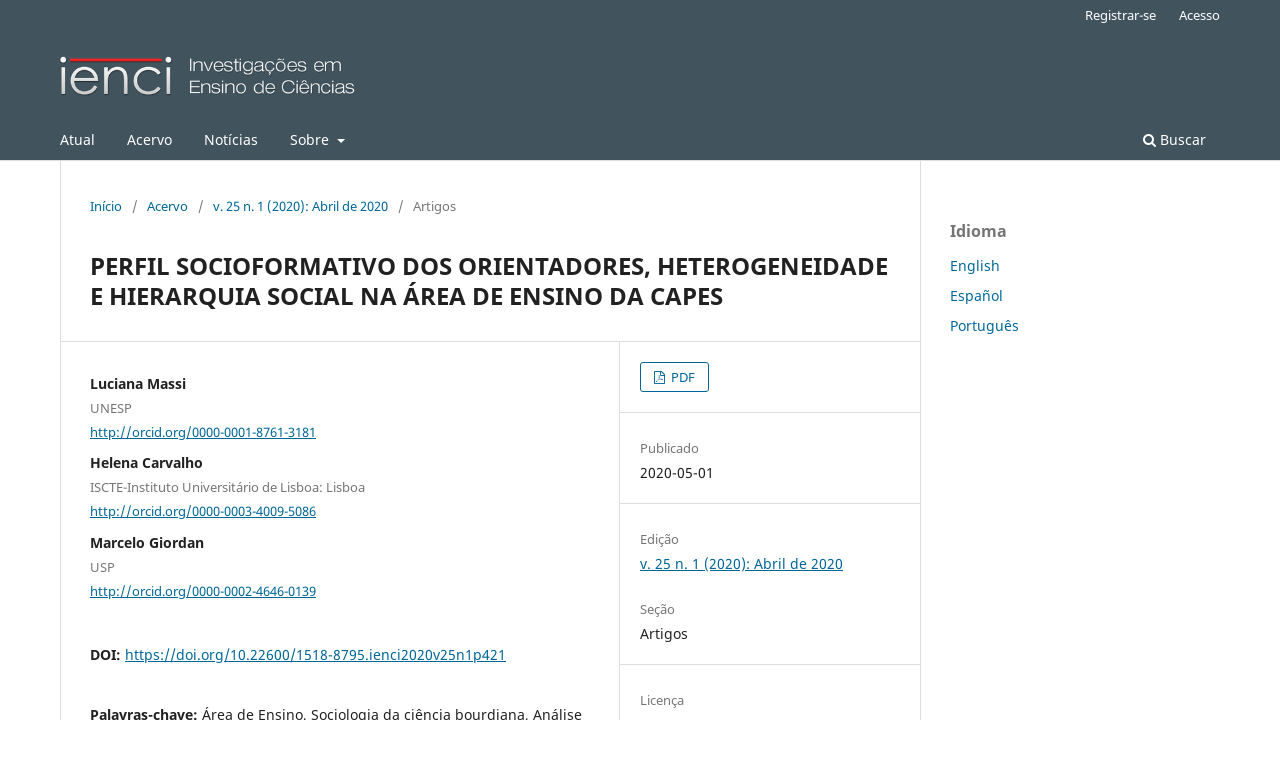

--- FILE ---
content_type: text/html; charset=utf-8
request_url: https://ienci.if.ufrgs.br/index.php/ienci/article/view/1785
body_size: 11055
content:
<!DOCTYPE html>
<html lang="pt-BR" xml:lang="pt-BR">
<head>
	<meta charset="utf-8">
	<meta name="viewport" content="width=device-width, initial-scale=1.0">
	<title>
		PERFIL SOCIOFORMATIVO DOS ORIENTADORES, HETEROGENEIDADE E HIERARQUIA SOCIAL NA ÁREA DE ENSINO DA CAPES
							| Investigações em Ensino de Ciências
			</title>

	
<meta name="generator" content="Open Journal Systems 3.4.0.7">
<link rel="schema.DC" href="http://purl.org/dc/elements/1.1/" />
<meta name="DC.Contributor.Sponsor" xml:lang="pt" content="FAPESP"/>
<meta name="DC.Creator.PersonalName" content="Luciana Massi"/>
<meta name="DC.Creator.PersonalName" content="Helena Carvalho"/>
<meta name="DC.Creator.PersonalName" content="Marcelo Giordan"/>
<meta name="DC.Date.created" scheme="ISO8601" content="2020-05-01"/>
<meta name="DC.Date.dateSubmitted" scheme="ISO8601" content="2019-11-07"/>
<meta name="DC.Date.issued" scheme="ISO8601" content="2020-05-01"/>
<meta name="DC.Date.modified" scheme="ISO8601" content="2020-08-31"/>
<meta name="DC.Description" xml:lang="en" content="The education and action of the supervisor is a scarcely studied subject, but a theme increasingly discussed in light of reports of difficulties experienced during post-graduate studies. We understand that this role of supervisor cannot be isolated from the context of their research area. The Teaching area, created in 2010, reflects several thematic groupings and carries a controversy associated with the moment of its creation by joining research areas that were previously independent. Bourdieu&#039;s sociology of science allows us to study these themes and advance in their understanding. In this article, we contribute to the understanding of the configuration of the Teaching area, by investigating the socio-formative profile of approximately 530 supervisors, pointing to heterogeneities and social hierarchies among these agents. The data from this study were collected through an online questionnaire and were statistically treated by Multiple Correspondence Analysis. Our results show very different profiles regarding the cultural and economic capital of the supervisors, as well as the condition they had to graduate as researchers. We question the implication of these results for the area of CAPES that treats as a single supervisor group with such distinct profiles."/>
<meta name="DC.Description" xml:lang="pt" content="A formação e atuação do orientador é um tema pouco estudado, porém cada vez mais discutido diante de relatos de dificuldades vivenciadas na pós-graduação. Entendemos que essa atuação dos orientadores não pode ser isolada do contexto de sua área de pesquisa. A área de Ensino, criada em 2010, reflete diversos agrupamentos temáticos e carrega uma polêmica associada ao momento de sua criação agrupando áreas de pesquisa que antes eram independentes. A sociologia da ciência de Bourdieu nos permite estudar esses temas e avançar no seu entendimento. Neste artigo, contribuímos para a compreensão da configuração da área de Ensino, por meio da investigação do perfil socioformativo de aproximadamente 530 orientadores que a compõem, apontando para heterogeneidades e hierarquias sociais entre esses agentes. Os dados desse estudo foram coletados por meio de um questionário online e foram tratados estatisticamente por Análise de Correspondências Múltiplas. Nossos resultados evidenciam perfis muito distintos em relação ao capital cultural e econômico dos orientadores, bem como a condição que eles tiveram para se formar como pesquisadores. Questionamos a implicação desses resultados para a área da CAPES que trata como um único grupo orientadores com perfis tão distintos."/>
<meta name="DC.Format" scheme="IMT" content="application/pdf"/>
<meta name="DC.Identifier" content="1785"/>
<meta name="DC.Identifier.pageNumber" content="421-432"/>
<meta name="DC.Identifier.DOI" content="10.22600/1518-8795.ienci2020v25n1p421"/>
<meta name="DC.Identifier.URI" content="https://ienci.if.ufrgs.br/index.php/ienci/article/view/1785"/>
<meta name="DC.Language" scheme="ISO639-1" content="pt"/>
<meta name="DC.Rights" content="Copyright (c) 2020 Luciana Massi, Helena Carvalho, Marcelo Giordan"/>
<meta name="DC.Source" content="Investigações em Ensino de Ciências"/>
<meta name="DC.Source.ISSN" content="1518-8795"/>
<meta name="DC.Source.Issue" content="1"/>
<meta name="DC.Source.Volume" content="25"/>
<meta name="DC.Source.URI" content="https://ienci.if.ufrgs.br/index.php/ienci"/>
<meta name="DC.Subject" xml:lang="en" content="Teaching area"/>
<meta name="DC.Subject" xml:lang="en" content="Bourdieu’s sociology of science"/>
<meta name="DC.Subject" xml:lang="en" content="Multiple Correspondent Analysis"/>
<meta name="DC.Subject" xml:lang="en" content="Academic research supervisors."/>
<meta name="DC.Subject" xml:lang="pt" content="Área de Ensino"/>
<meta name="DC.Subject" xml:lang="pt" content="Sociologia da ciência bourdiana"/>
<meta name="DC.Subject" xml:lang="pt" content="Análise de Correspondências Múltiplas"/>
<meta name="DC.Subject" xml:lang="pt" content="Orientadores de pesquisas acadêmicas."/>
<meta name="DC.Title" content="PERFIL SOCIOFORMATIVO DOS ORIENTADORES, HETEROGENEIDADE E HIERARQUIA SOCIAL NA ÁREA DE ENSINO DA CAPES"/>
<meta name="DC.Title.Alternative" xml:lang="en" content="Socio-formative profile of the supervisors, heterogeneity and social hierarchy in the Teaching area of CAPES"/>
<meta name="DC.Type" content="Text.Serial.Journal"/>
<meta name="DC.Type.articleType" content="Artigos"/>
<meta name="gs_meta_revision" content="1.1"/>
<meta name="citation_journal_title" content="Investigações em Ensino de Ciências"/>
<meta name="citation_journal_abbrev" content="IENCI"/>
<meta name="citation_issn" content="1518-8795"/> 
<meta name="citation_author" content="Luciana Massi"/>
<meta name="citation_author_institution" content="UNESP"/>
<meta name="citation_author" content="Helena Carvalho"/>
<meta name="citation_author_institution" content="ISCTE-Instituto Universitário de Lisboa: Lisboa"/>
<meta name="citation_author" content="Marcelo Giordan"/>
<meta name="citation_author_institution" content="USP"/>
<meta name="citation_title" content="PERFIL SOCIOFORMATIVO DOS ORIENTADORES, HETEROGENEIDADE E HIERARQUIA SOCIAL NA ÁREA DE ENSINO DA CAPES"/>
<meta name="citation_language" content="pt"/>
<meta name="citation_date" content="2020/05/01"/>
<meta name="citation_volume" content="25"/>
<meta name="citation_issue" content="1"/>
<meta name="citation_firstpage" content="421"/>
<meta name="citation_lastpage" content="432"/>
<meta name="citation_doi" content="10.22600/1518-8795.ienci2020v25n1p421"/>
<meta name="citation_abstract_html_url" content="https://ienci.if.ufrgs.br/index.php/ienci/article/view/1785"/>
<meta name="citation_abstract" xml:lang="pt" content="A formação e atuação do orientador é um tema pouco estudado, porém cada vez mais discutido diante de relatos de dificuldades vivenciadas na pós-graduação. Entendemos que essa atuação dos orientadores não pode ser isolada do contexto de sua área de pesquisa. A área de Ensino, criada em 2010, reflete diversos agrupamentos temáticos e carrega uma polêmica associada ao momento de sua criação agrupando áreas de pesquisa que antes eram independentes. A sociologia da ciência de Bourdieu nos permite estudar esses temas e avançar no seu entendimento. Neste artigo, contribuímos para a compreensão da configuração da área de Ensino, por meio da investigação do perfil socioformativo de aproximadamente 530 orientadores que a compõem, apontando para heterogeneidades e hierarquias sociais entre esses agentes. Os dados desse estudo foram coletados por meio de um questionário online e foram tratados estatisticamente por Análise de Correspondências Múltiplas. Nossos resultados evidenciam perfis muito distintos em relação ao capital cultural e econômico dos orientadores, bem como a condição que eles tiveram para se formar como pesquisadores. Questionamos a implicação desses resultados para a área da CAPES que trata como um único grupo orientadores com perfis tão distintos."/>
<meta name="citation_keywords" xml:lang="pt" content="Área de Ensino"/>
<meta name="citation_keywords" xml:lang="pt" content="Sociologia da ciência bourdiana"/>
<meta name="citation_keywords" xml:lang="pt" content="Análise de Correspondências Múltiplas"/>
<meta name="citation_keywords" xml:lang="pt" content="Orientadores de pesquisas acadêmicas."/>
<meta name="citation_pdf_url" content="https://ienci.if.ufrgs.br/index.php/ienci/article/download/1785/pdf"/>
<meta name="citation_reference" content="Alves, V. M., Espindola, I., C. P., &amp; Bianchetti, L. (2012). A relação orientador- orientando na pós-graduação strictu sensu no Brasil: a autonomia dos discentes em discussão. Revista Educação em Questão, 43(29), 135-156. Recuperado de https://periodicos.ufrn.br/educacaoemquestao/article/view/4071"/>
<meta name="citation_reference" content="Alves, K. S. G. (2016). A didática das ciências no Brasil: Um olhar sobre uma década (2003- 2012). (Tese de doutorado em Educação em Ciências). Universidade Federal do Rio Grande do Sul, Porto Alegre, RS. Recuperado de https://www.lume.ufrgs.br/handle/10183/151302"/>
<meta name="citation_reference" content="Ávila, P. (1997). A distribuição do capital científico: diversidade interna e permeabilidade externa no campo científico. Sociologia: problemas e práticas, 25, 9-49. Recuperado de https://repositorio.iscte-iul.pt/bitstream/10071/810/1/1.pdf"/>
<meta name="citation_reference" content="Carvalho, H. (2017). Análise Multivariada de Dados Qualitativos: utilização da Análise de Correspondências Múltiplas com o SPSS. (2a. ed.). Lisboa, Portugal: Edições Silabo."/>
<meta name="citation_reference" content="Bianchetti, L., &amp; Quartiero, E. M. (2010). Researchers under pressure: a comparative study of the new forms of producing, advising and transmiting knowledge in Brazil and the European Union. European Educational Resarch Journal, 9(4), 498- 509. https://doi.org/10.2304/eerj.2010.9.4.498"/>
<meta name="citation_reference" content="Borges-Andrade, J. E. (2003). Em busca do conceito de linha de pesquisa. Revista de Administração Contemporânea, 7(2), 157-170. https://doi.org/10.1590/S1415-65552003000200009"/>
<meta name="citation_reference" content="Bourdieu, P. (1983a). Algumas propriedades dos campos. In P. Bourdieu (Ed.). Questo?es de Sociologia. (pp. 89-94). Rio de Janeiro, RJ: Marco Zero."/>
<meta name="citation_reference" content="Bourdieu, P. (1983b) O campo científico. In R. Ortiz (Org.) Pierre Bourdieu: sociologia. (pp. 122-155). São Paulo, SP: Ática."/>
<meta name="citation_reference" content="Bourdieu, P. (2001). Science de la science et réflexivité. Paris, França: Raison d’Agir Éditions."/>
<meta name="citation_reference" content="Bourdieu, P. (2004). Os usos sociais da ciência: por uma sociologia clínica do campo científico. São Paulo, SP: UNESP."/>
<meta name="citation_reference" content="Bourdieu, P. (2005a). Esboço de auto-análise. São Paulo, SP: Companhia das Letras."/>
<meta name="citation_reference" content="Bourdieu, P. (2005b.). Homo academicus. Paris, França: Les Éditions de Minuit."/>
<meta name="citation_reference" content="Bourdieu, P. (2007). A distinc?a?o: cri?tica social do julgamento. Sa?o Paulo, SP: EDUSP."/>
<meta name="citation_reference" content="Brasil. (2016) Ministério da Educação. Coordenação de Aperfeiçoamento de Pessoal de Nível Superior. Diretoria de Avaliação. Documento de área: ensino. Recuperado de https://files.cercomp.ufg.br/weby/up/480/o/DOCUMENTO_DE_AREA_ENSINO_2016_final.pdf"/>
<meta name="citation_reference" content="Brasil. (2017). Ministério da Educação. Coordenação de Aperfeiçoamento de Pessoal de Nível Superior. Diretoria de Avaliação. Relatório de Avaliação: ensino. Recuperado de https://capes.gov.br/images/stories/download/avaliacao/relatorios-finais-quadrienal-2017/20122017-ENSINO-quadrienal.pdf Acesso em 25 out. 2019."/>
<meta name="citation_reference" content="Feres, G. G. A pós-graduação em Ensino de Ciências no Brasil: um leitura a partir da teoria de Bourdieu. (Tese de doutorado). Faculdade de Ciências, Universidade Estadual Paulista, UNESP, Campus de Bauru, SP. Recuperado de https://repositorio.unesp.br/bitstream/handle/11449/102050/feres_gg_dr_bauru.pdf?sequence=1&amp;isAllowed=y"/>
<meta name="citation_reference" content="Gopaul, B. (2015). Inequality and doctoral education: exploring the “rules” of doctoral study through Bourdieu’s notion of field. Higher Education, 70, 73-88. https://doi.org/10.1007/s10734-014-9824-z"/>
<meta name="citation_reference" content="Hey, A. P. (2007). Bourdieu episte?mico-pra?tico: o espac?o de produc?a?o acade?mica em Educac?a?o Superior no Brasil. Educac?a?o &amp; Linguagem, 16, 86-105. http://dx.doi.org/10.15603/2176-1043/el.v10n16p86-105"/>
<meta name="citation_reference" content="Hey, A. P. (2008). Esboço de uma sociologia do campo acadêmico: a educação superior no Brasil. São Carlos, SP: Edufscar."/>
<meta name="citation_reference" content="Jesuíno, J. C. (1995) (Coord.) A comunidade científica portuguesa nos finais do século XX. Oeiras, Portugal: Celta."/>
<meta name="citation_reference" content="Lahire, B. (2002) Reprodução ou prolongamentos críticos? Educação &amp; Sociedade, 23(78), 37-55. https://doi.org/10.1590/S0101-73302002000200004"/>
<meta name="citation_reference" content=""/>
<meta name="citation_reference" content="Le Roux, B., &amp; Lebaron, F. (2015) Idées-clefs de l’analyse géometrique des données. In F. Lebaron &amp; B. Le Roux. La méthodologie de Pierre Bourdieu en action: espace culturel, espace social et analyse de données. (pp. 3-20). Paris, França: Dunod."/>
<meta name="citation_reference" content="Lima Junior, P., Silveira, F. L. da, Ostermann, F., &amp; Pinheiro, N. C. (2015). A Fi?sica como uma construc?a?o cultural arbitra?ria: Um exemplo da controve?rsia sobre o status ontolo?gico das forc?as inerciais. Revista Brasileira de Pesquisa em Educac?a?o em Cie?ncias, 15(1), 195-217. Recuperado de https://periodicos.ufmg.br/index.php/rbpec/article/view/4308"/>
<meta name="citation_reference" content="Massi, L., &amp; Giordan, M. (2017). Formação do orientador de pesquisas acadêmicas: um estudo bibliográfico nacional e internacional. RBPG. Revista Brasileira de Pós-Graduação, 14, 1-19. https://doi.org/10.21713/2358-2332.2017.v14.1375"/>
<meta name="citation_reference" content="McCallin, A., &amp; Nayar, S. (2012). Postgraduate research supervision: a critical review of current practice. Teaching in Higher Education, 17(1), 63–74. https://doi.org/10.1080/13562517.2011.590979"/>
<meta name="citation_reference" content="Ramos, C. R., &amp; Silva, J. A. (2014). A emergência da área de ensino de ciências e matemática da Capes enquanto comunidade científica: um estudo documental. Investigações em Ensino de Ciências, 19(2), 363-380. Recuperado de https://www.if.ufrgs.br/cref/ojs/index.php/ienci/article/view/84/59"/>
<meta name="citation_reference" content="Schnetlzer, R. P., &amp; Souza, T. A. (2018). O desenvolvimento da pesquisa em educação e o seu reconhecimento no campo científico da química. Educação Química en Punto de Vista, 2(1), 1-19. http://dx.doi.org/10.30705/eqpv.v2i1.1049"/>
<meta name="citation_reference" content="Valadão, D. L. Apropriação da perspectiva teórica de Bourdieu na pesquisa em educação em ciências: uma revisão bibliográfica. (Dissertação de mestrado.). Programa de Pós-Graduação em Educação, Universidade Federal de Juiz de Fora, Juiz de Fora, MG. Recuperado de http://www.ufjf.br/ppge/files/2018/06/Dissertação-final-Dirlene-L-Valadão.pdf"/>
<meta name="citation_reference" content="Villani, A., Dias, V. S., &amp; Valadares, J. M. (2010). The development of science education research in Brazil and contributions from the history and philosophy of science. International Journal of Science Education, 32(7), 907-937. http://dx.doi.org/10.1080/09500690902855711"/>
<meta name="citation_reference" content="Villani, A. &amp; Mattos, C. (2011). Editorial. Revista Brasileira de Pesquisa em Educac?a?o em Cie?ncias, 11(3), 7-8. Recuperado de https://periodicos.ufmg.br/index.php/rbpec/article/view/4205/2770"/>
	<link rel="stylesheet" href="https://ienci.if.ufrgs.br/index.php/ienci/$$$call$$$/page/page/css?name=stylesheet" type="text/css" /><link rel="stylesheet" href="https://ienci.if.ufrgs.br/index.php/ienci/$$$call$$$/page/page/css?name=font" type="text/css" /><link rel="stylesheet" href="https://ienci.if.ufrgs.br/lib/pkp/styles/fontawesome/fontawesome.css?v=3.4.0.7" type="text/css" /><link rel="stylesheet" href="https://ienci.if.ufrgs.br/plugins/generic/orcidProfile/css/orcidProfile.css?v=3.4.0.7" type="text/css" /><link rel="stylesheet" href="https://ienci.if.ufrgs.br/public/journals/1/styleSheet.css?d=2022-08-31+21%3A10%3A52" type="text/css" /><link rel="stylesheet" href="https://ienci.if.ufrgs.br/plugins/generic/citationStyleLanguage/css/citationStyleLanguagePlugin.css?v=3.4.0.7" type="text/css" />
</head>
<body class="pkp_page_article pkp_op_view has_site_logo" dir="ltr">

	<div class="pkp_structure_page">

				<header class="pkp_structure_head" id="headerNavigationContainer" role="banner">
						
 <nav class="cmp_skip_to_content" aria-label="Ir para os links de conteúdo">
	<a href="#pkp_content_main">Ir para o conteúdo principal</a>
	<a href="#siteNav">Ir para o menu de navegação principal</a>
		<a href="#pkp_content_footer">Ir para o rodapé</a>
</nav>

			<div class="pkp_head_wrapper">

				<div class="pkp_site_name_wrapper">
					<button class="pkp_site_nav_toggle">
						<span>Open Menu</span>
					</button>
										<div class="pkp_site_name">
																<a href="						https://ienci.if.ufrgs.br/index.php/ienci/index
					" class="is_img">
							<img src="https://ienci.if.ufrgs.br/public/journals/1/pageHeaderLogoImage_pt_BR.png" width="480" height="130" alt="IENCI" />
						</a>
										</div>
				</div>

				
				<nav class="pkp_site_nav_menu" aria-label="Navegação no Site">
					<a id="siteNav"></a>
					<div class="pkp_navigation_primary_row">
						<div class="pkp_navigation_primary_wrapper">
																				<ul id="navigationPrimary" class="pkp_navigation_primary pkp_nav_list">
								<li class="">
				<a href="https://ienci.if.ufrgs.br/index.php/ienci/issue/current">
					Atual
				</a>
							</li>
								<li class="">
				<a href="https://ienci.if.ufrgs.br/index.php/ienci/issue/archive">
					Acervo
				</a>
							</li>
								<li class="">
				<a href="https://ienci.if.ufrgs.br/index.php/ienci/announcement">
					Notícias
				</a>
							</li>
								<li class="">
				<a href="https://ienci.if.ufrgs.br/index.php/ienci/about">
					Sobre
				</a>
									<ul>
																					<li class="">
									<a href="https://ienci.if.ufrgs.br/index.php/ienci/about">
										Sobre a Revista
									</a>
								</li>
																												<li class="">
									<a href="https://ienci.if.ufrgs.br/index.php/ienci/about/submissions">
										Submissão
									</a>
								</li>
																												<li class="">
									<a href="https://ienci.if.ufrgs.br/index.php/ienci/about/editorialTeam">
										Corpo Editorial
									</a>
								</li>
																												<li class="">
									<a href="https://ienci.if.ufrgs.br/index.php/ienci/about/privacy">
										Declaração de Privacidade
									</a>
								</li>
																												<li class="">
									<a href="https://ienci.if.ufrgs.br/index.php/ienci/about/contact">
										Contato
									</a>
								</li>
																		</ul>
							</li>
			</ul>

				

																						<div class="pkp_navigation_search_wrapper">
									<a href="https://ienci.if.ufrgs.br/index.php/ienci/search" class="pkp_search pkp_search_desktop">
										<span class="fa fa-search" aria-hidden="true"></span>
										Buscar
									</a>
								</div>
													</div>
					</div>
					<div class="pkp_navigation_user_wrapper" id="navigationUserWrapper">
							<ul id="navigationUser" class="pkp_navigation_user pkp_nav_list">
								<li class="profile">
				<a href="https://ienci.if.ufrgs.br/index.php/ienci/user/register">
					Registrar-se
				</a>
							</li>
								<li class="profile">
				<a href="https://ienci.if.ufrgs.br/index.php/ienci/login">
					Acesso
				</a>
							</li>
										</ul>

					</div>
				</nav>
			</div><!-- .pkp_head_wrapper -->
		</header><!-- .pkp_structure_head -->

						<div class="pkp_structure_content has_sidebar">
			<div class="pkp_structure_main" role="main">
				<a id="pkp_content_main"></a>

<div class="page page_article">
			<nav class="cmp_breadcrumbs" role="navigation" aria-label="Você está aqui:">
	<ol>
		<li>
			<a href="https://ienci.if.ufrgs.br/index.php/ienci/index">
				Início
			</a>
			<span class="separator">/</span>
		</li>
		<li>
			<a href="https://ienci.if.ufrgs.br/index.php/ienci/issue/archive">
				Acervo
			</a>
			<span class="separator">/</span>
		</li>
					<li>
				<a href="https://ienci.if.ufrgs.br/index.php/ienci/issue/view/86">
					v. 25 n. 1 (2020): Abril de 2020
				</a>
				<span class="separator">/</span>
			</li>
				<li class="current" aria-current="page">
			<span aria-current="page">
									Artigos
							</span>
		</li>
	</ol>
</nav>
	
		  	 <article class="obj_article_details">

		
	<h1 class="page_title">
		PERFIL SOCIOFORMATIVO DOS ORIENTADORES, HETEROGENEIDADE E HIERARQUIA SOCIAL NA ÁREA DE ENSINO DA CAPES
	</h1>
	
	<div class="row">
		<div class="main_entry">

							<section class="item authors">
					<h2 class="pkp_screen_reader">Autores</h2>
					<ul class="authors">
											<li>
							<span class="name">
								Luciana Massi
							</span>
															<span class="affiliation">
									UNESP
																	</span>
																																				<span class="orcid">
																		<a href="http://orcid.org/0000-0001-8761-3181" target="_blank">
										http://orcid.org/0000-0001-8761-3181
									</a>
								</span>
													</li>
											<li>
							<span class="name">
								Helena Carvalho
							</span>
															<span class="affiliation">
									ISCTE-Instituto Universitário de Lisboa: Lisboa
																	</span>
																																				<span class="orcid">
																		<a href="http://orcid.org/0000-0003-4009-5086" target="_blank">
										http://orcid.org/0000-0003-4009-5086
									</a>
								</span>
													</li>
											<li>
							<span class="name">
								Marcelo Giordan
							</span>
															<span class="affiliation">
									USP
																	</span>
																																				<span class="orcid">
																		<a href="http://orcid.org/0000-0002-4646-0139" target="_blank">
										http://orcid.org/0000-0002-4646-0139
									</a>
								</span>
													</li>
										</ul>
				</section>
			
																	<section class="item doi">
					<h2 class="label">
												DOI:
					</h2>
					<span class="value">
						<a href="https://doi.org/10.22600/1518-8795.ienci2020v25n1p421">
							https://doi.org/10.22600/1518-8795.ienci2020v25n1p421
						</a>
					</span>
				</section>
			

									<section class="item keywords">
				<h2 class="label">
										Palavras-chave:
				</h2>
				<span class="value">
											Área de Ensino, 											Sociologia da ciência bourdiana, 											Análise de Correspondências Múltiplas, 											Orientadores de pesquisas acadêmicas.									</span>
			</section>
			
										<section class="item abstract">
					<h2 class="label">Resumo</h2>
					A formação e atuação do orientador é um tema pouco estudado, porém cada vez mais discutido diante de relatos de dificuldades vivenciadas na pós-graduação. Entendemos que essa atuação dos orientadores não pode ser isolada do contexto de sua área de pesquisa. A área de Ensino, criada em 2010, reflete diversos agrupamentos temáticos e carrega uma polêmica associada ao momento de sua criação agrupando áreas de pesquisa que antes eram independentes. A sociologia da ciência de Bourdieu nos permite estudar esses temas e avançar no seu entendimento. Neste artigo, contribuímos para a compreensão da configuração da área de Ensino, por meio da investigação do perfil socioformativo de aproximadamente 530 orientadores que a compõem, apontando para heterogeneidades e hierarquias sociais entre esses agentes. Os dados desse estudo foram coletados por meio de um questionário online e foram tratados estatisticamente por Análise de Correspondências Múltiplas. Nossos resultados evidenciam perfis muito distintos em relação ao capital cultural e econômico dos orientadores, bem como a condição que eles tiveram para se formar como pesquisadores. Questionamos a implicação desses resultados para a área da CAPES que trata como um único grupo orientadores com perfis tão distintos.
				</section>
			
			

						
																																	
										<section class="item references">
					<h2 class="label">
						Referências
					</h2>
					<div class="value">
																					<p>Alves, V. M., Espindola, I., C. P., &amp; Bianchetti, L. (2012). A relação orientador- orientando na pós-graduação strictu sensu no Brasil: a autonomia dos discentes em discussão. Revista Educação em Questão, 43(29), 135-156. Recuperado de https://periodicos.ufrn.br/educacaoemquestao/article/view/4071 </p>
															<p>Alves, K. S. G. (2016). A didática das ciências no Brasil: Um olhar sobre uma década (2003- 2012). (Tese de doutorado em Educação em Ciências). Universidade Federal do Rio Grande do Sul, Porto Alegre, RS. Recuperado de https://www.lume.ufrgs.br/handle/10183/151302 </p>
															<p>Ávila, P. (1997). A distribuição do capital científico: diversidade interna e permeabilidade externa no campo científico. Sociologia: problemas e práticas, 25, 9-49. Recuperado de https://repositorio.iscte-iul.pt/bitstream/10071/810/1/1.pdf </p>
															<p>Carvalho, H. (2017). Análise Multivariada de Dados Qualitativos: utilização da Análise de Correspondências Múltiplas com o SPSS. (2a. ed.). Lisboa, Portugal: Edições Silabo. </p>
															<p>Bianchetti, L., &amp; Quartiero, E. M. (2010). Researchers under pressure: a comparative study of the new forms of producing, advising and transmiting knowledge in Brazil and the European Union. European Educational Resarch Journal, 9(4), 498- 509. https://doi.org/10.2304/eerj.2010.9.4.498 </p>
															<p>Borges-Andrade, J. E. (2003). Em busca do conceito de linha de pesquisa. Revista de Administração Contemporânea, 7(2), 157-170. https://doi.org/10.1590/S1415-65552003000200009 </p>
															<p>Bourdieu, P. (1983a). Algumas propriedades dos campos. In P. Bourdieu (Ed.). Questo?es de Sociologia. (pp. 89-94). Rio de Janeiro, RJ: Marco Zero. </p>
															<p>Bourdieu, P. (1983b) O campo científico. In R. Ortiz (Org.) Pierre Bourdieu: sociologia. (pp. 122-155). São Paulo, SP: Ática. </p>
															<p>Bourdieu, P. (2001). Science de la science et réflexivité. Paris, França: Raison d’Agir Éditions. </p>
															<p>Bourdieu, P. (2004). Os usos sociais da ciência: por uma sociologia clínica do campo científico. São Paulo, SP: UNESP. </p>
															<p>Bourdieu, P. (2005a). Esboço de auto-análise. São Paulo, SP: Companhia das Letras. </p>
															<p>Bourdieu, P. (2005b.). Homo academicus. Paris, França: Les Éditions de Minuit. </p>
															<p>Bourdieu, P. (2007). A distinc?a?o: cri?tica social do julgamento. Sa?o Paulo, SP: EDUSP. </p>
															<p>Brasil. (2016) Ministério da Educação. Coordenação de Aperfeiçoamento de Pessoal de Nível Superior. Diretoria de Avaliação. Documento de área: ensino. Recuperado de https://files.cercomp.ufg.br/weby/up/480/o/DOCUMENTO_DE_AREA_ENSINO_2016_final.pdf </p>
															<p>Brasil. (2017). Ministério da Educação. Coordenação de Aperfeiçoamento de Pessoal de Nível Superior. Diretoria de Avaliação. Relatório de Avaliação: ensino. Recuperado de https://capes.gov.br/images/stories/download/avaliacao/relatorios-finais-quadrienal-2017/20122017-ENSINO-quadrienal.pdf Acesso em 25 out. 2019. </p>
															<p>Feres, G. G. A pós-graduação em Ensino de Ciências no Brasil: um leitura a partir da teoria de Bourdieu. (Tese de doutorado). Faculdade de Ciências, Universidade Estadual Paulista, UNESP, Campus de Bauru, SP. Recuperado de https://repositorio.unesp.br/bitstream/handle/11449/102050/feres_gg_dr_bauru.pdf?sequence=1&amp;isAllowed=y </p>
															<p>Gopaul, B. (2015). Inequality and doctoral education: exploring the “rules” of doctoral study through Bourdieu’s notion of field. Higher Education, 70, 73-88. https://doi.org/10.1007/s10734-014-9824-z </p>
															<p>Hey, A. P. (2007). Bourdieu episte?mico-pra?tico: o espac?o de produc?a?o acade?mica em Educac?a?o Superior no Brasil. Educac?a?o &amp; Linguagem, 16, 86-105. http://dx.doi.org/10.15603/2176-1043/el.v10n16p86-105 </p>
															<p>Hey, A. P. (2008). Esboço de uma sociologia do campo acadêmico: a educação superior no Brasil. São Carlos, SP: Edufscar. </p>
															<p>Jesuíno, J. C. (1995) (Coord.) A comunidade científica portuguesa nos finais do século XX. Oeiras, Portugal: Celta. </p>
															<p>Lahire, B. (2002) Reprodução ou prolongamentos críticos? Educação &amp; Sociedade, 23(78), 37-55. https://doi.org/10.1590/S0101-73302002000200004 </p>
															<p> </p>
															<p>Le Roux, B., &amp; Lebaron, F. (2015) Idées-clefs de l’analyse géometrique des données. In F. Lebaron &amp; B. Le Roux. La méthodologie de Pierre Bourdieu en action: espace culturel, espace social et analyse de données. (pp. 3-20). Paris, França: Dunod. </p>
															<p>Lima Junior, P., Silveira, F. L. da, Ostermann, F., &amp; Pinheiro, N. C. (2015). A Fi?sica como uma construc?a?o cultural arbitra?ria: Um exemplo da controve?rsia sobre o status ontolo?gico das forc?as inerciais. Revista Brasileira de Pesquisa em Educac?a?o em Cie?ncias, 15(1), 195-217. Recuperado de https://periodicos.ufmg.br/index.php/rbpec/article/view/4308 </p>
															<p>Massi, L., &amp; Giordan, M. (2017). Formação do orientador de pesquisas acadêmicas: um estudo bibliográfico nacional e internacional. RBPG. Revista Brasileira de Pós-Graduação, 14, 1-19. https://doi.org/10.21713/2358-2332.2017.v14.1375 </p>
															<p>McCallin, A., &amp; Nayar, S. (2012). Postgraduate research supervision: a critical review of current practice. Teaching in Higher Education, 17(1), 63–74. https://doi.org/10.1080/13562517.2011.590979 </p>
															<p>Ramos, C. R., &amp; Silva, J. A. (2014). A emergência da área de ensino de ciências e matemática da Capes enquanto comunidade científica: um estudo documental. Investigações em Ensino de Ciências, 19(2), 363-380. Recuperado de https://www.if.ufrgs.br/cref/ojs/index.php/ienci/article/view/84/59 </p>
															<p>Schnetlzer, R. P., &amp; Souza, T. A. (2018). O desenvolvimento da pesquisa em educação e o seu reconhecimento no campo científico da química. Educação Química en Punto de Vista, 2(1), 1-19. http://dx.doi.org/10.30705/eqpv.v2i1.1049 </p>
															<p>Valadão, D. L. Apropriação da perspectiva teórica de Bourdieu na pesquisa em educação em ciências: uma revisão bibliográfica. (Dissertação de mestrado.). Programa de Pós-Graduação em Educação, Universidade Federal de Juiz de Fora, Juiz de Fora, MG. Recuperado de http://www.ufjf.br/ppge/files/2018/06/Dissertação-final-Dirlene-L-Valadão.pdf </p>
															<p>Villani, A., Dias, V. S., &amp; Valadares, J. M. (2010). The development of science education research in Brazil and contributions from the history and philosophy of science. International Journal of Science Education, 32(7), 907-937. http://dx.doi.org/10.1080/09500690902855711 </p>
															<p>Villani, A. &amp; Mattos, C. (2011). Editorial. Revista Brasileira de Pesquisa em Educac?a?o em Cie?ncias, 11(3), 7-8. Recuperado de https://periodicos.ufmg.br/index.php/rbpec/article/view/4205/2770 </p>
																		</div>
				</section>
			
		</div><!-- .main_entry -->

		<div class="entry_details">

						
										<div class="item galleys">
					<h2 class="pkp_screen_reader">
						Downloads
					</h2>
					<ul class="value galleys_links">
													<li>
								
	
													

<a class="obj_galley_link pdf" href="https://ienci.if.ufrgs.br/index.php/ienci/article/view/1785/pdf">
		
	PDF

	</a>
							</li>
											</ul>
				</div>
						
						<div class="item published">
				<section class="sub_item">
					<h2 class="label">
						Publicado
					</h2>
					<div class="value">
																			<span>2020-05-01</span>
																	</div>
				</section>
							</div>
			
						
										<div class="item issue">

											<section class="sub_item">
							<h2 class="label">
								Edição
							</h2>
							<div class="value">
								<a class="title" href="https://ienci.if.ufrgs.br/index.php/ienci/issue/view/86">
									v. 25 n. 1 (2020): Abril de 2020
								</a>
							</div>
						</section>
					
											<section class="sub_item">
							<h2 class="label">
								Seção
							</h2>
							<div class="value">
								Artigos
							</div>
						</section>
					
									</div>
			
						
										<div class="item copyright">
					<h2 class="label">
						Licença
					</h2>
										<p>A IENCI é uma revista de acesso aberto (Open Access), sem que haja a necessidade de pagamentos de taxas, seja para submissão ou processamento dos artigos. A revista adota a definição da <em>Budapest Open Access Initiative (BOAI)</em>, ou seja, <strong>os usuários possuem o direito de ler, baixar, copiar, distribuir, imprimir, buscar e fazer links diretos para os textos completos dos artigos nela publicados.</strong></p><p>O autor responsável pela submissão representa todos os autores do trabalho e, ao enviar o artigo para a revista, está garantindo que tem a permissão de todos para fazê-lo. Da mesma forma, assegura que o artigo não viola direitos autorais e que não há plágio no trabalho. A revista não se responsabiliza pelas opiniões emitidas.</p><p>Todos os artigos são publicados com a licença <a title="Creative Commons" href="http://creativecommons.org/licenses/by-nc/4.0/" target="_blank">Creative Commons Atribuição-NãoComercial 4.0 Internacional</a>. Os autores mantém os direitos autorais sobre suas produções, devendo ser contatados diretamente se houver interesse em uso comercial dos trabalhos.</p><a href="http://creativecommons.org/licenses/by-nc/4.0/" rel="license"><img style="border-width: 0;" src="https://i.creativecommons.org/l/by-nc/4.0/88x31.png" alt="Creative Commons License" /></a>
				</div>
			
				<div class="item citation">
		<section class="sub_item citation_display">
			<h2 class="label">
				Como Citar
			</h2>
			<div class="value">
				<div id="citationOutput" role="region" aria-live="polite">
					<div class="csl-bib-body">
  <div class="csl-entry">Massi, L., Carvalho, H., &#38; Giordan, M. (2020). PERFIL SOCIOFORMATIVO DOS ORIENTADORES, HETEROGENEIDADE E HIERARQUIA SOCIAL NA ÁREA DE ENSINO DA CAPES. <i>Investigações Em Ensino De Ciências</i>, <i>25</i>(1), 421-432. <a href="https://doi.org/10.22600/1518-8795.ienci2020v25n1p421">https://doi.org/10.22600/1518-8795.ienci2020v25n1p421</a></div>
</div>
				</div>
				<div class="citation_formats">
					<button class="citation_formats_button label" aria-controls="cslCitationFormats" aria-expanded="false" data-csl-dropdown="true">
						Formatos de Citação
					</button>
					<div id="cslCitationFormats" class="citation_formats_list" aria-hidden="true">
						<ul class="citation_formats_styles">
															<li>
									<a
											aria-controls="citationOutput"
											href="https://ienci.if.ufrgs.br/index.php/ienci/citationstylelanguage/get/acm-sig-proceedings?submissionId=1785&amp;publicationId=1456&amp;issueId=86"
											data-load-citation
											data-json-href="https://ienci.if.ufrgs.br/index.php/ienci/citationstylelanguage/get/acm-sig-proceedings?submissionId=1785&amp;publicationId=1456&amp;issueId=86&amp;return=json"
									>
										ACM
									</a>
								</li>
															<li>
									<a
											aria-controls="citationOutput"
											href="https://ienci.if.ufrgs.br/index.php/ienci/citationstylelanguage/get/acs-nano?submissionId=1785&amp;publicationId=1456&amp;issueId=86"
											data-load-citation
											data-json-href="https://ienci.if.ufrgs.br/index.php/ienci/citationstylelanguage/get/acs-nano?submissionId=1785&amp;publicationId=1456&amp;issueId=86&amp;return=json"
									>
										ACS
									</a>
								</li>
															<li>
									<a
											aria-controls="citationOutput"
											href="https://ienci.if.ufrgs.br/index.php/ienci/citationstylelanguage/get/apa?submissionId=1785&amp;publicationId=1456&amp;issueId=86"
											data-load-citation
											data-json-href="https://ienci.if.ufrgs.br/index.php/ienci/citationstylelanguage/get/apa?submissionId=1785&amp;publicationId=1456&amp;issueId=86&amp;return=json"
									>
										APA
									</a>
								</li>
															<li>
									<a
											aria-controls="citationOutput"
											href="https://ienci.if.ufrgs.br/index.php/ienci/citationstylelanguage/get/associacao-brasileira-de-normas-tecnicas?submissionId=1785&amp;publicationId=1456&amp;issueId=86"
											data-load-citation
											data-json-href="https://ienci.if.ufrgs.br/index.php/ienci/citationstylelanguage/get/associacao-brasileira-de-normas-tecnicas?submissionId=1785&amp;publicationId=1456&amp;issueId=86&amp;return=json"
									>
										ABNT
									</a>
								</li>
															<li>
									<a
											aria-controls="citationOutput"
											href="https://ienci.if.ufrgs.br/index.php/ienci/citationstylelanguage/get/chicago-author-date?submissionId=1785&amp;publicationId=1456&amp;issueId=86"
											data-load-citation
											data-json-href="https://ienci.if.ufrgs.br/index.php/ienci/citationstylelanguage/get/chicago-author-date?submissionId=1785&amp;publicationId=1456&amp;issueId=86&amp;return=json"
									>
										Chicago
									</a>
								</li>
															<li>
									<a
											aria-controls="citationOutput"
											href="https://ienci.if.ufrgs.br/index.php/ienci/citationstylelanguage/get/harvard-cite-them-right?submissionId=1785&amp;publicationId=1456&amp;issueId=86"
											data-load-citation
											data-json-href="https://ienci.if.ufrgs.br/index.php/ienci/citationstylelanguage/get/harvard-cite-them-right?submissionId=1785&amp;publicationId=1456&amp;issueId=86&amp;return=json"
									>
										Harvard
									</a>
								</li>
															<li>
									<a
											aria-controls="citationOutput"
											href="https://ienci.if.ufrgs.br/index.php/ienci/citationstylelanguage/get/ieee?submissionId=1785&amp;publicationId=1456&amp;issueId=86"
											data-load-citation
											data-json-href="https://ienci.if.ufrgs.br/index.php/ienci/citationstylelanguage/get/ieee?submissionId=1785&amp;publicationId=1456&amp;issueId=86&amp;return=json"
									>
										IEEE
									</a>
								</li>
															<li>
									<a
											aria-controls="citationOutput"
											href="https://ienci.if.ufrgs.br/index.php/ienci/citationstylelanguage/get/modern-language-association?submissionId=1785&amp;publicationId=1456&amp;issueId=86"
											data-load-citation
											data-json-href="https://ienci.if.ufrgs.br/index.php/ienci/citationstylelanguage/get/modern-language-association?submissionId=1785&amp;publicationId=1456&amp;issueId=86&amp;return=json"
									>
										MLA
									</a>
								</li>
															<li>
									<a
											aria-controls="citationOutput"
											href="https://ienci.if.ufrgs.br/index.php/ienci/citationstylelanguage/get/turabian-fullnote-bibliography?submissionId=1785&amp;publicationId=1456&amp;issueId=86"
											data-load-citation
											data-json-href="https://ienci.if.ufrgs.br/index.php/ienci/citationstylelanguage/get/turabian-fullnote-bibliography?submissionId=1785&amp;publicationId=1456&amp;issueId=86&amp;return=json"
									>
										Turabian
									</a>
								</li>
															<li>
									<a
											aria-controls="citationOutput"
											href="https://ienci.if.ufrgs.br/index.php/ienci/citationstylelanguage/get/vancouver?submissionId=1785&amp;publicationId=1456&amp;issueId=86"
											data-load-citation
											data-json-href="https://ienci.if.ufrgs.br/index.php/ienci/citationstylelanguage/get/vancouver?submissionId=1785&amp;publicationId=1456&amp;issueId=86&amp;return=json"
									>
										Vancouver
									</a>
								</li>
													</ul>
													<div class="label">
								Baixar Citação
							</div>
							<ul class="citation_formats_styles">
																	<li>
										<a href="https://ienci.if.ufrgs.br/index.php/ienci/citationstylelanguage/download/ris?submissionId=1785&amp;publicationId=1456&amp;issueId=86">
											<span class="fa fa-download"></span>
											Endnote/Zotero/Mendeley (RIS)
										</a>
									</li>
																	<li>
										<a href="https://ienci.if.ufrgs.br/index.php/ienci/citationstylelanguage/download/bibtex?submissionId=1785&amp;publicationId=1456&amp;issueId=86">
											<span class="fa fa-download"></span>
											BibTeX
										</a>
									</li>
															</ul>
											</div>
				</div>
			</div>
		</section>
	</div>


		</div><!-- .entry_details -->
	</div><!-- .row -->
</article>

	

</div><!-- .page -->

	</div><!-- pkp_structure_main -->

									<div class="pkp_structure_sidebar left" role="complementary">
				<div class="pkp_block block_language">
	<h2 class="title">
		Idioma
	</h2>

	<div class="content">
		<ul>
							<li class="locale_en" lang="en">
					<a href="https://ienci.if.ufrgs.br/index.php/ienci/user/setLocale/en?source=%2Findex.php%2Fienci%2Farticle%2Fview%2F1785">
						English
					</a>
				</li>
							<li class="locale_es" lang="es">
					<a href="https://ienci.if.ufrgs.br/index.php/ienci/user/setLocale/es?source=%2Findex.php%2Fienci%2Farticle%2Fview%2F1785">
						Español
					</a>
				</li>
							<li class="locale_pt_BR current" lang="pt-BR">
					<a href="https://ienci.if.ufrgs.br/index.php/ienci/user/setLocale/pt_BR?source=%2Findex.php%2Fienci%2Farticle%2Fview%2F1785">
						Português
					</a>
				</li>
					</ul>
	</div>
</div><!-- .block_language -->

			</div><!-- pkp_sidebar.left -->
			</div><!-- pkp_structure_content -->

<div class="pkp_structure_footer_wrapper" role="contentinfo">
	<a id="pkp_content_footer"></a>

	<div class="pkp_structure_footer">

		
		<div class="pkp_brand_footer">
			<a href="https://ienci.if.ufrgs.br/index.php/ienci/about/aboutThisPublishingSystem">
				<img alt="Mais informações sobre o sistema de publicação, a plataforma e o fluxo de publicação do OJS/PKP." src="https://ienci.if.ufrgs.br/templates/images/ojs_brand.png">
			</a>
		</div>
	</div>
</div><!-- pkp_structure_footer_wrapper -->

</div><!-- pkp_structure_page -->

<script src="https://ienci.if.ufrgs.br/lib/pkp/lib/vendor/components/jquery/jquery.js?v=3.4.0.7" type="text/javascript"></script><script src="https://ienci.if.ufrgs.br/lib/pkp/lib/vendor/components/jqueryui/jquery-ui.js?v=3.4.0.7" type="text/javascript"></script><script src="https://ienci.if.ufrgs.br/plugins/themes/default/js/lib/popper/popper.js?v=3.4.0.7" type="text/javascript"></script><script src="https://ienci.if.ufrgs.br/plugins/themes/default/js/lib/bootstrap/util.js?v=3.4.0.7" type="text/javascript"></script><script src="https://ienci.if.ufrgs.br/plugins/themes/default/js/lib/bootstrap/dropdown.js?v=3.4.0.7" type="text/javascript"></script><script src="https://ienci.if.ufrgs.br/plugins/themes/default/js/main.js?v=3.4.0.7" type="text/javascript"></script><script src="https://ienci.if.ufrgs.br/plugins/generic/citationStyleLanguage/js/articleCitation.js?v=3.4.0.7" type="text/javascript"></script><script type="text/javascript">
(function (w, d, s, l, i) { w[l] = w[l] || []; var f = d.getElementsByTagName(s)[0],
j = d.createElement(s), dl = l != 'dataLayer' ? '&l=' + l : ''; j.async = true;
j.src = 'https://www.googletagmanager.com/gtag/js?id=' + i + dl; f.parentNode.insertBefore(j, f);
function gtag(){dataLayer.push(arguments)}; gtag('js', new Date()); gtag('config', i); })
(window, document, 'script', 'dataLayer', 'UA-78546960-1');
</script>


</body>
</html>
string(7) "Teste 2"


--- FILE ---
content_type: text/css
request_url: https://ienci.if.ufrgs.br/public/journals/1/styleSheet.css?d=2022-08-31+21%3A10%3A52
body_size: 346
content:
.pkp_structure_head, .pkp_navigation_primary,.pkp_navigation_user, .pkp_site_name_wrapper,
.pkp_navigation_search, .pkp_head_wrapper, .pkp_search, .search_prompt, .pkp_site_name,
.pkp_navigation_primary_wrapper,.pkp_site_nav_menu,.pkp_navigation_search_wrapper, .pkp_site_nav_menu,
.pkp_structure_footer{
    background-color: #41545e;
    
}



